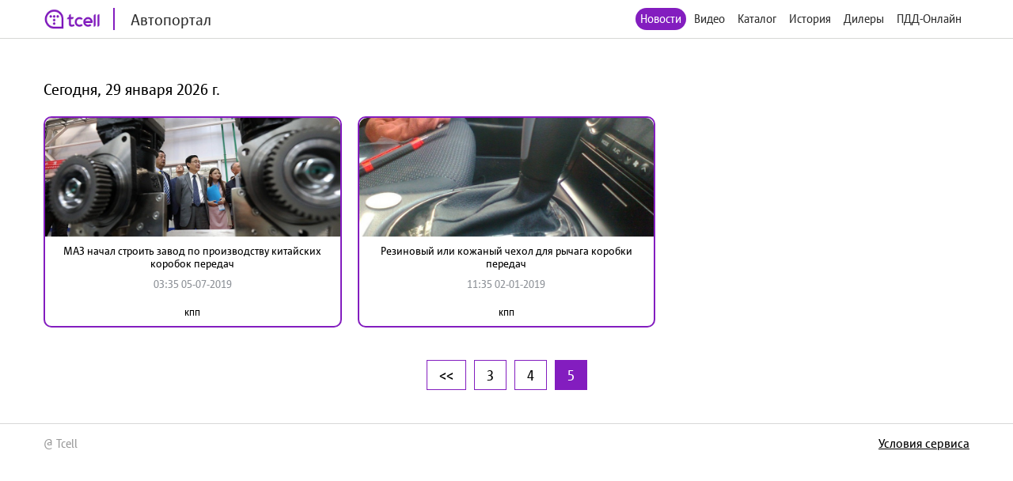

--- FILE ---
content_type: text/html; charset=utf-8
request_url: http://auto.tcell.tj/news?tag_id=6221&page=5
body_size: 3562
content:
<!DOCTYPE html>
<html>
<head>
    <meta name="viewport" content="width=device-width, minimum-scale=1.0, maximum-scale=1.0, user-scalable=no">
    <meta http-equiv="X-UA-Compatible" content="IE=edge">
    <meta name="format-detection" content="telephone=no">
    <title>Автопортал</title>
	<link rel="icon" href="/images/favicon_tcell.png">
    
    
    <script src="/js/jquery-3.4.1.min.js"></script>
    <script src="/js/select2.min.js"></script>
    <script src="/js/select2.ru.js"></script>
    <script src="/js/jquery.magnific-popup.min.js"></script>
    <script src="/js/jquery.inputmask.min.js"></script>
    <script src="/js/timer.jquery.min.js"></script>
    <script src="/js/slick.min.js"></script>
    <script src="/js/lib.js"></script>
    <script src="/js/app.js"></script>
    <script src="/js/pdd_assets.js"></script>
    <script src="/js/penalties.js"></script>
    <link rel="stylesheet" media="all" data-turbolinks-track="reload"
          href="/css/application.css"/>

</head>
<body>
<!-- Yandex.Metrika counter -->
<script type="text/javascript" >
   (function(m,e,t,r,i,k,a){m[i]=m[i]||function(){(m[i].a=m[i].a||[]).push(arguments)};
   m[i].l=1*new Date();k=e.createElement(t),a=e.getElementsByTagName(t)[0],k.async=1,k.src=r,a.parentNode.insertBefore(k,a)})
   (window, document, "script", "https://mc.yandex.ru/metrika/tag.js", "ym");

   ym(56380810, "init", {
        clickmap:true,
        trackLinks:true,
        accurateTrackBounce:true
   });
</script>
<noscript><div><img src="https://mc.yandex.ru/watch/56380810" style="position:absolute; left:-9999px;" alt="" /></div></noscript>
<!-- /Yandex.Metrika counter -->
	<header class="header">
		<div class="wrapper">
			<div class="header_left">
				<a href="/" class="header_logo">
					<img src="/images/logo_tcell.jpg">
					<span class="header_logo-text">Автопортал</span>
				</a>
			</div>
			<div class="header_right">
				<ul class="header_nav">
                    <li class="active"><a href="/news">Новости</a></li>
                
                    <li><a class="popup" href="#auth-form">Видео</a></li>
                    <li><a class="popup" href="#auth-form">Каталог</a></li>
                    <li><a class="popup" href="#auth-form">История</a></li>
                    <li><a class="popup" href="#auth-form">Дилеры</a></li>
                    <li><a class="popup" href="#auth-form">ПДД-Онлайн</a></li>
                
					<li>
						<div data-clone-id="brands"></div>
					</li>
				</ul>
				<div class="header_menu-btn"><i></i><i></i><i></i></div>
			</div>
            
		</div>
	</header>

    <div class="news">
        <div class="wrapper">
            <div class="news_content">
                <h1 class="news_date">
                    Сегодня, 29 января 2026 г.
                </h1>
                <div class="data-block">
                    <div class="data-block_items">
                        
                            <div class="data-block_item __col-3">
								<div class="data-block_col">
									<a href="/news/48178" class="data-block_image">
										<img src="/uploads/news/image/48178/d92b2a706743f69b119e68313ab91622_eba040825ab5ccdd808199be51f9ed67.jpg" alt="">
									</a>
									<div class="data-block_content">
										<a href="/news/48178" class="data-block_title">
											МАЗ начал строить завод по производству китайских коробок передач
										</a>
										<div class="data-block_date">
											03:35 05-07-2019
										</div>
										<div class="data-block_tags">
											<a href="/news?tag_id=6221"
											   class="data-block_tag">
												кпп
											</a>
										</div>
									</div>
								</div>
                            </div>
                        
                            <div class="data-block_item __col-3">
								<div class="data-block_col">
									<a href="/news/37022" class="data-block_image">
										<img src="/uploads/news/image/37022/63d03aad0ec9cf41644d0d7f33ce8542_19c7d4303e555a500dcde4680f6ada50.jpg" alt="">
									</a>
									<div class="data-block_content">
										<a href="/news/37022" class="data-block_title">
											Резиновый или кожаный чехол для рычага коробки передач
										</a>
										<div class="data-block_date">
											11:35 02-01-2019
										</div>
										<div class="data-block_tags">
											<a href="/news?tag_id=6221"
											   class="data-block_tag">
												кпп
											</a>
										</div>
									</div>
								</div>
                            </div>
                        
                    </div>
                </div>
                <div class="pagination">
                    
                    
        <span class="prev">
        <a href="/news?tag_id=6221&amp;page=4"> &lt;&lt; </a>
        </span>
    
    
        
            <span class="page">
            
                <a href="/news?tag_id=6221&amp;page=3" class="page-link">3</a>
            
            </span>
        
    
        
            <span class="page">
            
                <a href="/news?tag_id=6221&amp;page=4" class="page-link">4</a>
            
            </span>
        
    
        
            <span class="page">
            
                <a href="/news?tag_id=6221&amp;page=5" class="active">5</a>
            
            </span>
        
    
        
    
        
    
    
                </div>
            </div>
        </div>
    </div>


<footer class="footer">
	<div class="wrapper">
		<div class="footer_content">
			<div class="footer_left">
				<div class="footer_copy">@ Tcell</div>
			</div>
			<div class="footer_right">
				<a class="footer_link" href="/oferta.pdf">Условия сервиса</a>
			</div>
		</div>
	</div>
</footer>
<form id="subscribe-form" class="subscribe-form mfp-hide" action="/sessions/subscribe" accept-charset="UTF-8" data-remote="true" method="post">
    <div class="subscribe-form_ico">
		<img src="/images/ico-phone.svg" width="55" alt="">
	</div>
	<div class="subscribe-form_text">Подписка на Спортивный портал - <span style="color: red">стоимость 0,80 TJS/день</span>.</div>

	<button class="subscribe-form_button">Получить доступ</button>
			
	
	<div class="subscribe-form_text">
		Или наберите со своего мобильного устройства (активация *1191*8#, отключение *1191*8*0#)
	</div>
		
	
	
    <div class="subscribe-form_close popup-close"></div>
    <div class="subscribe-form_error"></div>
</form>


<div id="block-form" class="subscribe-form mfp-hide">
    <h3>Финансовая блокировка</h3>
    <p>На Вашем счету недостаточно средств. Пополните счет и попробуйте снова.</p>
    <div class="subscribe-form_close popup-close"></div>
</div>

<div id="subscribe-info" class="subscribe-form mfp-hide">
    <h3>Управление подпиской</h3>
    <p>Для подключения подписки отправьте СТАРТ1 на номер <strong>НОМЕР</strong>.</p>
    <div class="subscribe-form_close popup-close"></div>
</div>


<form id="auth-form" class="auth-form mfp-hide" action="/sessions/check" accept-charset="UTF-8"
      data-remote="true" method="post">
    <h3>Войти</h3>
    <input type="text" name="msisdn" id="msisdn" placeholder="+999999999999" class="auth-form_input tel"/>
    <button class="auth-form_button">Получить код</button>
    <div class="auth-form_close popup-close"></div>
    <div class="auth-form_error"></div>
</form>

<form id="auth-code-form" class="auth-form mfp-hide" action="/sessions/check" accept-charset="UTF-8"
      data-remote="true" method="post">
    <h3>Введите код из SMS</h3>
    <input type="text" name="code" id="code" class="auth-form_input-2" placeholder="Введите полученный код"/>
    <button class="auth-form_button">Войти</button>
    <div class="auth-form_close popup-close"></div>
    <div class="auth-form_error"></div>
</form>

<div class="playing-form mfp-hide" id="playing-form">
	<div class="playing-form_text">
		Тарификация интернет трафика оплачивается дополнительно по тарифам Оператора в соответствии с вашим тарифным планом.
	</div>
</div>


<script>
    function session_check(event) {
        var data = $(this).serializeArray().reduce(function (obj, item) {
            obj[item.name] = item.value;
            return obj;
        }, {});
        $(".auth-form_error").text('');
        $(".auth-form_error").removeClass("active");

        $.post(
            $(this).attr('action'),
            data,
            onAjaxSuccess
        );

        function onAjaxSuccess(result) {
            if (result == 'otp') {
                openForm('#auth-code-form');
            } else if (result == 'no') {
                openForm('#subscribe-info');
            } else if (result == 'reload') {
                window.location.reload(true);
            } else if (result == 'code_error') {
                $(".auth-form_error").text('Неверный проверочный код');
                $(".auth-form_error").addClass("active");
            } else if (result == 'wrong') {
                $(".auth-form_error").text('Данный номер не принадлежит оператору Tcell Таджикистан');
                $(".auth-form_error").addClass("active");
            } else {
                $(".popup").magnificPopup.open();
            }
        }

        event.preventDefault();
    }


    function subscribe(event) {
        var data = $(this).serializeArray().reduce(function (obj, item) {
            obj[item.name] = item.value;
            return obj;
        }, {});
        $(".subscribe-form_error").text('');
        $(".subscribe-form_error").removeClass("active");

        $.post(
            $(this).attr('action'),
            data,
            onAjaxSuccess
        );

        function onAjaxSuccess(result) {
            if (result == 'subscribed') {
                window.location.reload(true);
            } else if (result == 'allowed') {
                window.location.reload(true);
            } else {
                $(".subscribe-form_error").text('Ошибка при подписке');
                $(".subscribe-form_error").addClass("active");
            }
        }

        event.preventDefault();
    }
    $("#auth-form").submit(session_check);
    $("#auth-code-form").submit(session_check);
    $("#subscribe-form").submit(subscribe);

    $("#msisdn").on("change paste keyup", function () {
        if ($(".auth-form_error").text()) {
            $(".auth-form_error").text('');
            $(".auth-form_error").removeClass("active");
        }

    });

</script>

</body>
</html>